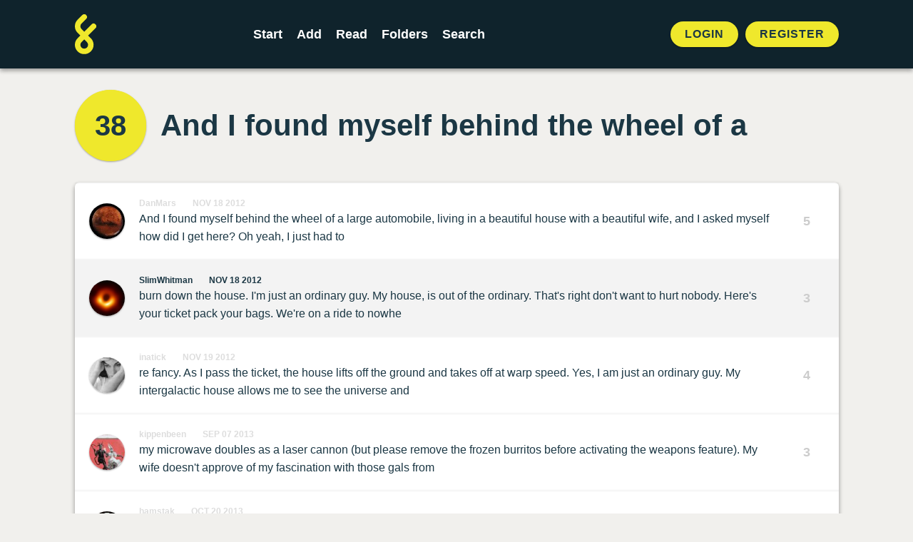

--- FILE ---
content_type: text/html; charset=UTF-8
request_url: https://foldingstory.com/s/pa93m/guc6ke
body_size: 4442
content:
<!DOCTYPE html>
<html lang="en">
    <head>
        <meta charset="utf-8">
        <meta name="csrf-token" content="i2gpcTPC5crE72HtbhuGEWVSbUrRGcTTkhNyxZ1l">
        <meta name="viewport" content="maximum-scale=1, initial-scale=1">

        <title>And I found myself behind the wheel of a | FoldingStory</title>
        <meta name="description" content="And I found myself behind the wheel of a large automobile, living in a beautiful house with a beautiful wife, and I asked myself how did I get here? Oh yeah, I just had to">


        <!-- Open Graph / Facebook -->
        <meta property="og:type" content="website">
        <meta property="og:url" content="https://foldingstory.com/s/pa93m/guc6ke">
        <meta property="og:title" content="And I found myself behind the wheel of a | FoldingStory">
        <meta property="og:description" content="And I found myself behind the wheel of a large automobile, living in a beautiful house with a beautiful wife, and I asked myself how did I get here? Oh yeah, I just had to">
        <meta property="og:image" content="https://foldingstory.com/foldingstory-social-banner.png">

        <!-- Twitter -->
        <meta property="twitter:card" content="summary_large_image">
        <meta property="twitter:url" content="https://foldingstory.com/s/pa93m/guc6ke">
        <meta property="twitter:title" content="And I found myself behind the wheel of a | FoldingStory">
        <meta property="twitter:description" content="And I found myself behind the wheel of a large automobile, living in a beautiful house with a beautiful wife, and I asked myself how did I get here? Oh yeah, I just had to">
        <meta property="twitter:image" content="https://foldingstory.com/foldingstory-social-banner.png">

        <link rel="manifest" href="https://foldingstory.com/manifest.json">
        <link rel="icon" href="https://foldingstory.com/foldingstory-icon.png" sizes="32x32"/>
        <link rel="icon" href="https://foldingstory.com/foldingstory-icon.png" sizes="192x192"/>
        <link rel="apple-touch-icon" href="https://foldingstory.com/foldingstory-icon.png"/>
        <meta name="msapplication-TileImage" content="https://foldingstory.com/foldingstory-icon.png"/>

        <!-- Fonts -->
    	<script src="https://kit.fontawesome.com/fb7291c220.js" crossorigin="anonymous"></script>

        <!-- CSS -->
        <link href="/css/app.css" rel="stylesheet">
        <link href="/css/guest.css" rel="stylesheet">
        <style >[wire\:loading], [wire\:loading\.delay], [wire\:loading\.inline-block], [wire\:loading\.inline], [wire\:loading\.block], [wire\:loading\.flex], [wire\:loading\.table], [wire\:loading\.grid], [wire\:loading\.inline-flex] {display: none;}[wire\:loading\.delay\.shortest], [wire\:loading\.delay\.shorter], [wire\:loading\.delay\.short], [wire\:loading\.delay\.long], [wire\:loading\.delay\.longer], [wire\:loading\.delay\.longest] {display:none;}[wire\:offline] {display: none;}[wire\:dirty]:not(textarea):not(input):not(select) {display: none;}input:-webkit-autofill, select:-webkit-autofill, textarea:-webkit-autofill {animation-duration: 50000s;animation-name: livewireautofill;}@keyframes livewireautofill { from {} }</style>

        <!-- Scripts -->
        
        <!-- Google tag (gtag.js) -->
        <script async src="https://www.googletagmanager.com/gtag/js?id=G-QP7J6NG83B"></script>
        <script>
          window.dataLayer = window.dataLayer || [];
          function gtag(){dataLayer.push(arguments);}
          gtag('js', new Date());

          gtag('config', 'G-QP7J6NG83B');
        </script>

    </head>
    <body class="finished-story">

        <!-- Navigation -->
        <header class="header">
            <div class="container">
    <nav class="header__navigation">
                <a href="javascript:history.back()" class="back"><i class="fa-solid fa-arrow-left"></i></a>
        
                <a class="header__logo" href="/">
            <img src="/foldingstory-icon.svg" alt="FoldingStory Logo" width="30" height="56" />
        </a>
        
        <div class="header__menu">
            <ul>
                <li ><a href="/start/" aria-label="Start a new FoldingStory">Start</a></li>
                <li ><a href="/add/" aria-label="Add to an open FoldingStory">Add</a></li>
                <li ><a href="/read/" aria-label="Read a finished FoldingStory">Read</a></li>
                <li ><a href="/leaderboard/" aria-label="View the best folders">Folders</a></li>
                <li ><a href="/search/" aria-label="Search for a FoldingStory">Search</a></li>
            </ul>
        </div>

                <aside class="header__tools">
            <ul class="header__tools__authentication">
                <li><a href="/login/">Login</a></li>
                <li><a href="/register/">Register</a></li>
            </ul>
        </aside>
            </nav>
</div>

<div class="fixednav">
    <ul>
        <li><a href="/dashboard/" aria-label="Dashboard"> <i class="fa-regular fa-house"></i> </a></li>
        <li><a href="/start/" aria-label="Start a new FoldingStory"> <i class="fa-regular fa-circle-plus"></i>  </a></li>
        <li><a href="/add/" aria-label="Add to an open FoldingStory"> <i class="fa-regular fa-layer-plus"></i>  </a></li>
        <li><a href="/read/" aria-label="Read a finished FoldingStory"> <i class="fa-regular fa-book-open-reader"></i>  </a></li>
        <li><a href="/leaderboard/" aria-label="View the best folders"> <i class="fa-regular fa-ranking-star"></i>  </a></li>
    </ul>
</div>
        </header>

        <!-- Main Content -->
        <main class="main">
            
<div class="container mx-auto">

		
	<div class="finished-story__title">

		<div wire:id="IZqXV5nbvhaftFyH1lK4" wire:initial-data="{&quot;fingerprint&quot;:{&quot;id&quot;:&quot;IZqXV5nbvhaftFyH1lK4&quot;,&quot;name&quot;:&quot;story-score&quot;,&quot;locale&quot;:&quot;en&quot;,&quot;path&quot;:&quot;s\/pa93m\/guc6ke&quot;,&quot;method&quot;:&quot;GET&quot;,&quot;v&quot;:&quot;acj&quot;},&quot;effects&quot;:{&quot;listeners&quot;:[&quot;updateStoryScore&quot;]},&quot;serverMemo&quot;:{&quot;children&quot;:[],&quot;errors&quot;:[],&quot;htmlHash&quot;:&quot;09566aa6&quot;,&quot;data&quot;:{&quot;story&quot;:[],&quot;style&quot;:&quot;folds--separate&quot;},&quot;dataMeta&quot;:{&quot;models&quot;:{&quot;story&quot;:{&quot;class&quot;:&quot;App\\Models\\Story&quot;,&quot;id&quot;:5230,&quot;relations&quot;:[&quot;folds&quot;,&quot;folds.author&quot;,&quot;comments&quot;],&quot;connection&quot;:&quot;mysql&quot;,&quot;collectionClass&quot;:null}}},&quot;checksum&quot;:&quot;ca6c5cb401cf611bcb5d50b7fe894e3c02ace3d4224042671243034fa5d59338&quot;}}">
    <div id="story-score" class="finished-story__score">
                    <a href="/s/pa93m/full">38</a>
            </div>
</div>

<!-- Livewire Component wire-end:IZqXV5nbvhaftFyH1lK4 -->
		<h1>And I found myself behind the wheel of a</h1>

	</div>

	<div class="finished-story__folds">

		<ul class="folds folds--separate">
		             			<li class="fold " id="pa93m">
				<div class="user__photo standard">
					<a href="/u/DanMars">
						<img src="/storage/profiles/photo_1291.jpeg" width="50" height="50" alt="Avatar" />
					</a>
				</div>

				<div class="fold__text">
                    <div class="fold__meta">
                        <span class="fold__author"><a href="/u/DanMars">DanMars</a></span>
                        <span class="fold__date"><a href="/s/pa93m/pa93m">Nov 18 2012</a></span>
					                        </div>
                    <p>And I found myself behind the wheel of a large automobile, living in a beautiful house with a beautiful wife, and I asked myself how did I get here? Oh yeah, I just had to</p>
				</div>

				
								<div class="fold__score">
					<div class="votes">
						<span class="score">5</span>
					</div>
				</div>
							</li>
            
		            			<li class="fold fold--highlight" id="guc6ke">
				<div class="user__photo standard">
					<a href="/u/SlimWhitman">
						<img src="/storage/profiles/photo_835.png" width="50" height="50" alt="Avatar" />
					</a>
				</div>

				<div class="fold__text">
                    <div class="fold__meta">
                        <span class="fold__author"><a href="/u/SlimWhitman">SlimWhitman</a></span>
                        <span class="fold__date"><a href="/s/pa93m/guc6ke">Nov 18 2012</a></span>
					                        </div>
                    <p>burn down the house. I&#039;m just an ordinary guy. My house, is out of the ordinary. That&#039;s right don&#039;t want to hurt nobody. Here&#039;s your ticket pack your bags. We&#039;re on a ride to nowhe</p>
				</div>

				
								<div class="fold__score">
					<div class="votes">
						<span class="score">3</span>
					</div>
				</div>
							</li>
            
		            			<li class="fold " id="m578d0">
				<div class="user__photo standard">
					<a href="/u/inatick">
						<img src="/storage/profiles/photo_3056.jpg" width="50" height="50" alt="Avatar" />
					</a>
				</div>

				<div class="fold__text">
                    <div class="fold__meta">
                        <span class="fold__author"><a href="/u/inatick">inatick</a></span>
                        <span class="fold__date"><a href="/s/pa93m/m578d0">Nov 19 2012</a></span>
					                        </div>
                    <p>re fancy. As I pass the ticket, the house lifts off the ground and takes off at warp speed. Yes, I am just an ordinary guy. My intergalactic house allows me to see the universe and</p>
				</div>

				
								<div class="fold__score">
					<div class="votes">
						<span class="score">4</span>
					</div>
				</div>
							</li>
            
		            			<li class="fold " id="8zqr1l">
				<div class="user__photo standard">
					<a href="/u/kippenbeen">
						<img src="/storage/profiles/photo_3778.jpg" width="50" height="50" alt="Avatar" />
					</a>
				</div>

				<div class="fold__text">
                    <div class="fold__meta">
                        <span class="fold__author"><a href="/u/kippenbeen">kippenbeen</a></span>
                        <span class="fold__date"><a href="/s/pa93m/8zqr1l">Sep 07 2013</a></span>
					                        </div>
                    <p>my microwave doubles as a laser cannon (but please remove the frozen burritos before activating the weapons feature). My wife doesn&#039;t approve of my fascination with those gals from</p>
				</div>

				
								<div class="fold__score">
					<div class="votes">
						<span class="score">3</span>
					</div>
				</div>
							</li>
            
		            			<li class="fold " id="ed2cl3">
				<div class="user__photo standard">
					<a href="/u/hamstak">
						<img src="/storage/profiles/photo_3844.jpg" width="50" height="50" alt="Avatar" />
					</a>
				</div>

				<div class="fold__text">
                    <div class="fold__meta">
                        <span class="fold__author"><a href="/u/hamstak">hamstak</a></span>
                        <span class="fold__date"><a href="/s/pa93m/ed2cl3">Oct 20 2013</a></span>
					                        </div>
                    <p>the carnival freakshow. She is fine if I have the occasional affair but only with someone more attractive than her, proportioned, complete. Her logic is baffling, but since she is</p>
				</div>

				
								<div class="fold__score">
					<div class="votes">
						<span class="score">4</span>
					</div>
				</div>
							</li>
            
		            			<li class="fold " id="owe3ca">
				<div class="user__photo standard">
					<a href="/u/MoralEnd">
						<img src="/storage/profiles/photo_195.jpg" width="50" height="50" alt="Avatar" />
					</a>
				</div>

				<div class="fold__text">
                    <div class="fold__meta">
                        <span class="fold__author"><a href="/u/MoralEnd">MoralEnd</a></span>
                        <span class="fold__date"><a href="/s/pa93m/owe3ca">Nov 19 2013</a></span>
					                        </div>
                    <p>an Avatar she is also blue. You see, before I married this Avatar, she told me we could have an &quot;open&quot; marriage. But once I said, &quot;I do,&quot; she said, &quot;Oh, no you don&#039;t.&quot;</p>
				</div>

				
								<div class="fold__score">
					<div class="votes">
						<span class="score">5</span>
					</div>
				</div>
							</li>
            
		            			<li class="fold " id="8y0wqg">
				<div class="user__photo standard">
					<a href="/u/Miru">
						<img src="/storage/profiles/photo_3919.jpg" width="50" height="50" alt="Avatar" />
					</a>
				</div>

				<div class="fold__text">
                    <div class="fold__meta">
                        <span class="fold__author"><a href="/u/Miru">Miru</a></span>
                        <span class="fold__date"><a href="/s/pa93m/8y0wqg">Nov 19 2013</a></span>
					                        </div>
                    <p>It seemed that as an Avatar, cheating was an expected and very ordinary occurrence. Not that I would ever imagine myself cheating on her. But as she was the one who suggested</p>
				</div>

				
								<div class="fold__score">
					<div class="votes">
						<span class="score">3</span>
					</div>
				</div>
							</li>
            
		            			<li class="fold " id="vg3j7j">
				<div class="user__photo standard">
					<a href="/u/zxvasdf">
						<img src="/storage/profiles/photo_5114.png" width="50" height="50" alt="Avatar" />
					</a>
				</div>

				<div class="fold__text">
                    <div class="fold__meta">
                        <span class="fold__author"><a href="/u/zxvasdf">zxvasdf</a></span>
                        <span class="fold__date"><a href="/s/pa93m/vg3j7j">Dec 26 2014</a></span>
					                        </div>
                    <p>spicing up the relationship.He dusted off the 3D printer and selected &quot;Tentacle Monster.&quot;Waiting for the Avatar to form,he considered the implications of cheating on her with her.</p>
				</div>

				
								<div class="fold__score">
					<div class="votes">
						<span class="score">4</span>
					</div>
				</div>
							</li>
            
		            			<li class="fold " id="g3iwj4">
				<div class="user__photo standard">
					<a href="/u/49erFaithful">
						<img src="/storage/profiles/photo_698.jpg" width="50" height="50" alt="Avatar" />
					</a>
				</div>

				<div class="fold__text">
                    <div class="fold__meta">
                        <span class="fold__author"><a href="/u/49erFaithful">49erFaithful</a></span>
                        <span class="fold__date"><a href="/s/pa93m/g3iwj4">Jan 26 2015</a></span>
					                        </div>
                    <p>He reasoned that it was more of an extended masturbation. Everyone knew blow up dolls don&#039;t count as cheating so sex with a 3D printed Tentacle Monster should be fine, just fine.</p>
				</div>

				
								<div class="fold__score">
					<div class="votes">
						<span class="score">4</span>
					</div>
				</div>
							</li>
            
		            			<li class="fold " id="hrkcqv">
				<div class="user__photo standard">
					<a href="/u/earthquakes">
						<img src="/storage/profiles/h4BUovgoYDPDJsws3PfQUSY1hspttbCp2o2G4rjR.jpg" width="50" height="50" alt="Avatar" />
					</a>
				</div>

				<div class="fold__text">
                    <div class="fold__meta">
                        <span class="fold__author"><a href="/u/earthquakes">earthquakes</a></span>
                        <span class="fold__date"><a href="/s/pa93m/hrkcqv">Jan 27 2015</a></span>
					                        </div>
                    <p>He went to the AV room to print the sexy 3D tentacle thing but found family &amp; friends waiting for him. He decided to quit his addiction, repairing the connections with loved ones.</p>
				</div>

				
								<div class="fold__score">
					<div class="votes">
						<span class="score">3</span>
					</div>
				</div>
							</li>
            
				</ul>
	</div>

	<dl class="finished-story__dates">

		<div class="started">
			<dt>Started</dt>
			<dd>
				2012-11-18 19:20:36
			</dd>
		</div>

        
		<div class="finished">
						<dt>Finished</dt>
			<dd>
				2015-01-27 05:27:43
			</dd>
					</div>

	</dl>

</div>

<section class="finished-story__comments">

	<div class="container mx-auto">

		<h2>0 Comments</h2>
		<ol class="comments">
					</ol>

		
		        <div class="comments__guest">
            <p>Want to leave a comment?</p>
            <a href="/register/" class="button button--primary button--pill">Sign up!</a>
		</div>
        	</div>

</section>
        </main>

        <!-- Footer -->
        <footer class="footer">
            <ul class="legal">
    <li><a href="/help">Help</a></li>
    <li><a href="/rules">Rules</a></li>
    <li><a href="/privacy">Privacy</a></li>
    <li><a href="/terms">Terms</a></li>
</ul>

<p>&copy; 2010 – 2026 FoldingStory | The Group Storytelling Game</p>

<p><a href="mailto:feedback@foldingstory.com">Questions? Comments? Let us know.</a></p>

<p><a href="https://discord.gg/CWNXmn574M" target="_blank" title="Join the FoldingStory Discord"><i class="fa-brands fa-discord fa-2x" aria-label="Discord"></i></a> <a href="https://twitter.com/foldingstory" target="_blank" title="Follow us on Twitter!"><i class="fa-brands fa-twitter fa-2x" aria-label="Twitter"></i></a></p>
        </footer>

        <!-- JavaScript -->
        <script src="/livewire/livewire.js?id=de3fca26689cb5a39af4" data-turbo-eval="false" data-turbolinks-eval="false" ></script><script data-turbo-eval="false" data-turbolinks-eval="false" >window.livewire = new Livewire();window.Livewire = window.livewire;window.livewire_app_url = '';window.livewire_token = 'i2gpcTPC5crE72HtbhuGEWVSbUrRGcTTkhNyxZ1l';window.deferLoadingAlpine = function (callback) {window.addEventListener('livewire:load', function () {callback();});};let started = false;window.addEventListener('alpine:initializing', function () {if (! started) {window.livewire.start();started = true;}});document.addEventListener("DOMContentLoaded", function () {if (! started) {window.livewire.start();started = true;}});</script>
        <script src="/js/app.js"></script>
    </body>
</html>
